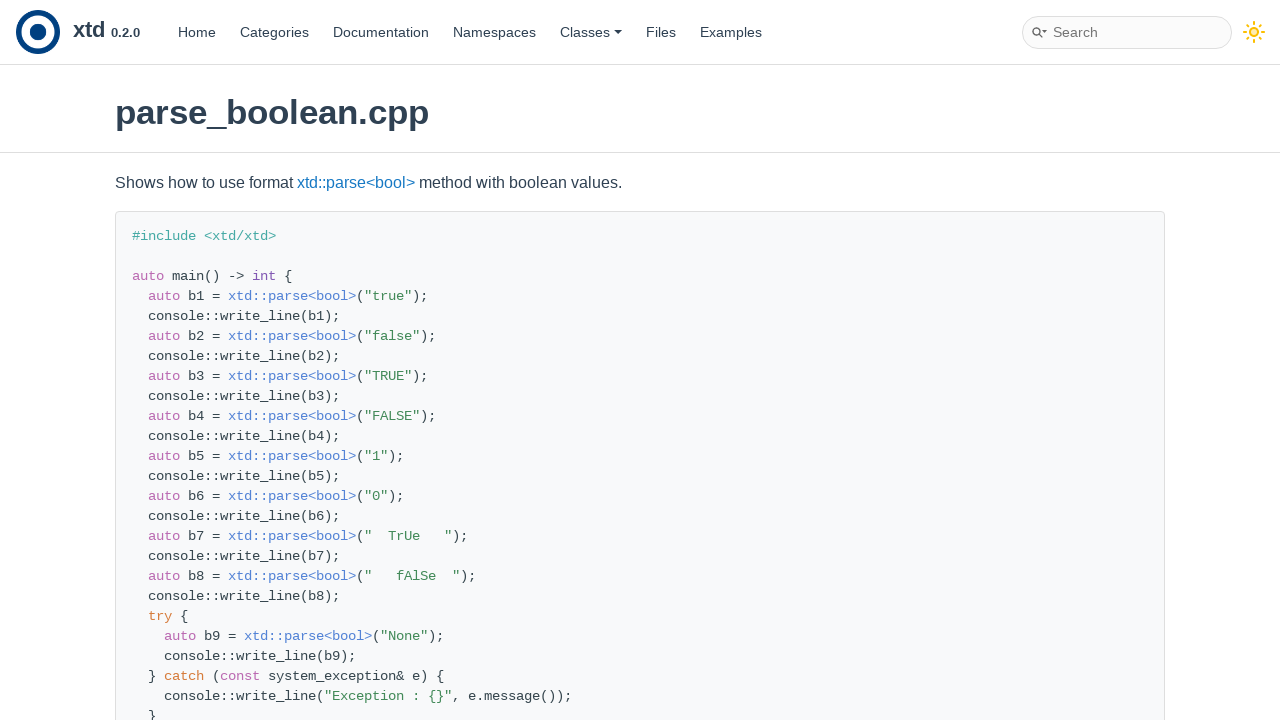

--- FILE ---
content_type: text/html; charset=utf-8
request_url: https://gammasoft71.github.io/xtd/reference_guides/latest/parse_boolean_8cpp-example.html
body_size: 1824
content:
<!DOCTYPE html PUBLIC "-//W3C//DTD XHTML 1.0 Transitional//EN" "http://www.w3.org/TR/xhtml1/DTD/xhtml1-transitional.dtd">
<html xmlns="http://www.w3.org/1999/xhtml">
	<head>
		<meta http-equiv="Content-Type" content="text/xhtml;charset=UTF-8"/>
		<meta http-equiv="X-UA-Compatible" content="IE=9"/>
		<title>xtd: parse_boolean.cpp</title>
    <link href="favicon.png" rel="shortcut icon" type="image/png"/>
		<link href="tabs.css" rel="stylesheet" type="text/css"/>
		<script type="text/javascript" src="jquery.js"></script>
		<script type="text/javascript" src="dynsections.js"></script>
		<link href="navtree.css" rel="stylesheet" type="text/css"/>
<script type="text/javascript" src="resize.js"></script>
<script type="text/javascript" src="cookie.js"></script>
		<link href="search/search.css" rel="stylesheet" type="text/css"/>
<script type="text/javascript" src="search/searchdata.js"></script>
<script type="text/javascript" src="search/search.js"></script>
		<link href="doxygen.css" rel="stylesheet" type="text/css" />
		<link href="doxygen-awesome.css" rel="stylesheet" type="text/css"/>
<link href="custom_images.css" rel="stylesheet" type="text/css"/>
    <script type="text/javascript" src="doxygen-awesome-darkmode-toggle.js"></script>
    <script type="text/javascript"> DoxygenAwesomeDarkModeToggle.init() </script>
	</head>
	<body>
  <div id="page_container">
	<div id="top"><!-- do not remove this div, it is closed by doxygen! -->
		<div id="titlearea">
      <table cellspacing="0" cellpadding="0" style="width: 100%;">
				<tbody>
					<tr>
						<td id="projectlogo">
						  <a href="https://gammasoft71.github.io/xtd/" target="_new">
						    <img alt="Logo" src="xtd_doxygen.png"/>
						  </a>
						</td>
						<td id="projectalign" style="padding-left: 0.5em; text-align: right;">
							<div id="projectname">xtd
								<span id="projectnumber">0.2.0</span>
							</div>
						</td>
					</tr>
				</tbody>
			</table>
		</div>
		<!-- end header part -->
<!-- Generated by Doxygen 1.13.2 -->
<script type="text/javascript">
/* @license magnet:?xt=urn:btih:d3d9a9a6595521f9666a5e94cc830dab83b65699&amp;dn=expat.txt MIT */
var searchBox = new SearchBox("searchBox", "search/",'.html');
/* @license-end */
</script>
<script type="text/javascript">
/* @license magnet:?xt=urn:btih:d3d9a9a6595521f9666a5e94cc830dab83b65699&amp;dn=expat.txt MIT */
$(function() { codefold.init(0); });
/* @license-end */
</script>
<script type="text/javascript" src="menudata.js"></script>
<script type="text/javascript" src="menu.js"></script>
<script type="text/javascript">
/* @license magnet:?xt=urn:btih:d3d9a9a6595521f9666a5e94cc830dab83b65699&amp;dn=expat.txt MIT */
$(function() {
  initMenu('',true,false,'search.php','Search',false);
  $(function() { init_search(); });
});
/* @license-end */
</script>
<div id="main-nav"></div>
</div><!-- top -->
<div id="doc-content">
<script type="text/javascript">
/* @license magnet:?xt=urn:btih:d3d9a9a6595521f9666a5e94cc830dab83b65699&amp;dn=expat.txt MIT */
$(function(){ initResizable(false); });
/* @license-end */
</script>
<!-- window showing the filter options -->
<div id="MSearchSelectWindow"
     onmouseover="return searchBox.OnSearchSelectShow()"
     onmouseout="return searchBox.OnSearchSelectHide()"
     onkeydown="return searchBox.OnSearchSelectKey(event)">
</div>

<!-- iframe showing the search results (closed by default) -->
<div id="MSearchResultsWindow">
<div id="MSearchResults">
<div class="SRPage">
<div id="SRIndex">
<div id="SRResults"></div>
<div class="SRStatus" id="Loading">Loading...</div>
<div class="SRStatus" id="Searching">Searching...</div>
<div class="SRStatus" id="NoMatches">No Matches</div>
</div>
</div>
</div>
</div>

<div class="header">
  <div class="headertitle"><div class="title">parse_boolean.cpp</div></div>
</div><!--header-->
<div class="contents">
<p>Shows how to use format <a class="el" href="group__xtd__core.html#ga46dbfc56869f6f4ce73f65568c49429c" title="Convert a string into a type.">xtd::parse&lt;bool&gt;</a> method with boolean values.</p>
<div class="fragment"><div class="line"><span class="preprocessor">#include &lt;xtd/xtd&gt;</span></div>
<div class="line"> </div>
<div class="line"><span class="keyword">auto</span> main() -&gt; <span class="keywordtype">int</span> {</div>
<div class="line">  <span class="keyword">auto</span> b1 = <a id="a0" name="a0"></a><a class="code hl_function" href="group__xtd__core.html#ga46dbfc56869f6f4ce73f65568c49429c">xtd::parse&lt;bool&gt;</a>(<span class="stringliteral">&quot;true&quot;</span>);</div>
<div class="line">  console::write_line(b1);</div>
<div class="line">  <span class="keyword">auto</span> b2 = <a class="code hl_function" href="group__xtd__core.html#ga46dbfc56869f6f4ce73f65568c49429c">xtd::parse&lt;bool&gt;</a>(<span class="stringliteral">&quot;false&quot;</span>);</div>
<div class="line">  console::write_line(b2);</div>
<div class="line">  <span class="keyword">auto</span> b3 = <a class="code hl_function" href="group__xtd__core.html#ga46dbfc56869f6f4ce73f65568c49429c">xtd::parse&lt;bool&gt;</a>(<span class="stringliteral">&quot;TRUE&quot;</span>);</div>
<div class="line">  console::write_line(b3);</div>
<div class="line">  <span class="keyword">auto</span> b4 = <a class="code hl_function" href="group__xtd__core.html#ga46dbfc56869f6f4ce73f65568c49429c">xtd::parse&lt;bool&gt;</a>(<span class="stringliteral">&quot;FALSE&quot;</span>);</div>
<div class="line">  console::write_line(b4);</div>
<div class="line">  <span class="keyword">auto</span> b5 = <a class="code hl_function" href="group__xtd__core.html#ga46dbfc56869f6f4ce73f65568c49429c">xtd::parse&lt;bool&gt;</a>(<span class="stringliteral">&quot;1&quot;</span>);</div>
<div class="line">  console::write_line(b5);</div>
<div class="line">  <span class="keyword">auto</span> b6 = <a class="code hl_function" href="group__xtd__core.html#ga46dbfc56869f6f4ce73f65568c49429c">xtd::parse&lt;bool&gt;</a>(<span class="stringliteral">&quot;0&quot;</span>);</div>
<div class="line">  console::write_line(b6);</div>
<div class="line">  <span class="keyword">auto</span> b7 = <a class="code hl_function" href="group__xtd__core.html#ga46dbfc56869f6f4ce73f65568c49429c">xtd::parse&lt;bool&gt;</a>(<span class="stringliteral">&quot;  TrUe   &quot;</span>);</div>
<div class="line">  console::write_line(b7);</div>
<div class="line">  <span class="keyword">auto</span> b8 = <a class="code hl_function" href="group__xtd__core.html#ga46dbfc56869f6f4ce73f65568c49429c">xtd::parse&lt;bool&gt;</a>(<span class="stringliteral">&quot;   fAlSe  &quot;</span>);</div>
<div class="line">  console::write_line(b8);</div>
<div class="line">  <span class="keywordflow">try</span> {</div>
<div class="line">    <span class="keyword">auto</span> b9 = <a class="code hl_function" href="group__xtd__core.html#ga46dbfc56869f6f4ce73f65568c49429c">xtd::parse&lt;bool&gt;</a>(<span class="stringliteral">&quot;None&quot;</span>);</div>
<div class="line">    console::write_line(b9);</div>
<div class="line">  } <span class="keywordflow">catch</span> (<span class="keyword">const</span> system_exception&amp; e) {</div>
<div class="line">    console::write_line(<span class="stringliteral">&quot;Exception : {}&quot;</span>, e.message());</div>
<div class="line">  }</div>
<div class="line">}</div>
<div class="line"> </div>
<div class="line"><span class="comment">// This code produces the following output :</span></div>
<div class="line"><span class="comment">//</span></div>
<div class="line"><span class="comment">// true</span></div>
<div class="line"><span class="comment">// false</span></div>
<div class="line"><span class="comment">// true</span></div>
<div class="line"><span class="comment">// false</span></div>
<div class="line"><span class="comment">// true</span></div>
<div class="line"><span class="comment">// false</span></div>
<div class="line"><span class="comment">// true</span></div>
<div class="line"><span class="comment">// false</span></div>
<div class="line"><span class="comment">// Exception : Invalid string format</span></div>
<div class="ttc" id="agroup__xtd__core_html_ga46dbfc56869f6f4ce73f65568c49429c"><div class="ttname"><a href="group__xtd__core.html#ga46dbfc56869f6f4ce73f65568c49429c">xtd::parse&lt; bool &gt;</a></div><div class="ttdeci">bool parse&lt; bool &gt;(const std::string &amp;str)</div><div class="ttdoc">Convert a string into a type.</div><div class="ttdef"><b>Definition</b> parse.hpp:370</div></div>
</div><!-- fragment --> </div><!-- contents -->
<!-- HTML footer for doxygen 1.9.1-->
<!-- start footer part -->
<hr class="footer"/><address class="footer"><small>
Generated on Mon Jan 26 2026 21:38:37 for xtd by <a href="https://gammasoft71.wixsite.com/gammasoft">Gammasoft</a>. All rights reserved.
</small></address>
</body>
</html>


--- FILE ---
content_type: application/javascript; charset=utf-8
request_url: https://gammasoft71.github.io/xtd/reference_guides/latest/doxygen-awesome-darkmode-toggle.js
body_size: 1987
content:
/**

Doxygen Awesome
https://github.com/jothepro/doxygen-awesome-css

MIT License

Copyright (c) 2021 - 2023 jothepro

Permission is hereby granted, free of charge, to any person obtaining a copy
of this software and associated documentation files (the "Software"), to deal
in the Software without restriction, including without limitation the rights
to use, copy, modify, merge, publish, distribute, sublicense, and/or sell
copies of the Software, and to permit persons to whom the Software is
furnished to do so, subject to the following conditions:

The above copyright notice and this permission notice shall be included in all
copies or substantial portions of the Software.

THE SOFTWARE IS PROVIDED "AS IS", WITHOUT WARRANTY OF ANY KIND, EXPRESS OR
IMPLIED, INCLUDING BUT NOT LIMITED TO THE WARRANTIES OF MERCHANTABILITY,
FITNESS FOR A PARTICULAR PURPOSE AND NONINFRINGEMENT. IN NO EVENT SHALL THE
AUTHORS OR COPYRIGHT HOLDERS BE LIABLE FOR ANY CLAIM, DAMAGES OR OTHER
LIABILITY, WHETHER IN AN ACTION OF CONTRACT, TORT OR OTHERWISE, ARISING FROM,
OUT OF OR IN CONNECTION WITH THE SOFTWARE OR THE USE OR OTHER DEALINGS IN THE
SOFTWARE.

*/

class DoxygenAwesomeDarkModeToggle extends HTMLElement {
    // SVG icons from https://fonts.google.com/icons
    // Licensed under the Apache 2.0 license:
    // https://www.apache.org/licenses/LICENSE-2.0.html
    static lightModeIcon = `<svg xmlns="http://www.w3.org/2000/svg" enable-background="new 0 0 24 24" height="24px" viewBox="0 0 24 24" width="24px" fill="#FCBF00"><rect fill="none" height="24" width="24"/><circle cx="12" cy="12" opacity=".3" r="3"/><path d="M12,9c1.65,0,3,1.35,3,3s-1.35,3-3,3s-3-1.35-3-3S10.35,9,12,9 M12,7c-2.76,0-5,2.24-5,5s2.24,5,5,5s5-2.24,5-5 S14.76,7,12,7L12,7z M2,13l2,0c0.55,0,1-0.45,1-1s-0.45-1-1-1l-2,0c-0.55,0-1,0.45-1,1S1.45,13,2,13z M20,13l2,0c0.55,0,1-0.45,1-1 s-0.45-1-1-1l-2,0c-0.55,0-1,0.45-1,1S19.45,13,20,13z M11,2v2c0,0.55,0.45,1,1,1s1-0.45,1-1V2c0-0.55-0.45-1-1-1S11,1.45,11,2z M11,20v2c0,0.55,0.45,1,1,1s1-0.45,1-1v-2c0-0.55-0.45-1-1-1C11.45,19,11,19.45,11,20z M5.99,4.58c-0.39-0.39-1.03-0.39-1.41,0 c-0.39,0.39-0.39,1.03,0,1.41l1.06,1.06c0.39,0.39,1.03,0.39,1.41,0s0.39-1.03,0-1.41L5.99,4.58z M18.36,16.95 c-0.39-0.39-1.03-0.39-1.41,0c-0.39,0.39-0.39,1.03,0,1.41l1.06,1.06c0.39,0.39,1.03,0.39,1.41,0c0.39-0.39,0.39-1.03,0-1.41 L18.36,16.95z M19.42,5.99c0.39-0.39,0.39-1.03,0-1.41c-0.39-0.39-1.03-0.39-1.41,0l-1.06,1.06c-0.39,0.39-0.39,1.03,0,1.41 s1.03,0.39,1.41,0L19.42,5.99z M7.05,18.36c0.39-0.39,0.39-1.03,0-1.41c-0.39-0.39-1.03-0.39-1.41,0l-1.06,1.06 c-0.39,0.39-0.39,1.03,0,1.41s1.03,0.39,1.41,0L7.05,18.36z"/></svg>`
    static darkModeIcon = `<svg xmlns="http://www.w3.org/2000/svg" enable-background="new 0 0 24 24" height="24px" viewBox="0 0 24 24" width="24px" fill="#FE9700"><rect fill="none" height="24" width="24"/><path d="M9.37,5.51C9.19,6.15,9.1,6.82,9.1,7.5c0,4.08,3.32,7.4,7.4,7.4c0.68,0,1.35-0.09,1.99-0.27 C17.45,17.19,14.93,19,12,19c-3.86,0-7-3.14-7-7C5,9.07,6.81,6.55,9.37,5.51z" opacity=".3"/><path d="M9.37,5.51C9.19,6.15,9.1,6.82,9.1,7.5c0,4.08,3.32,7.4,7.4,7.4c0.68,0,1.35-0.09,1.99-0.27C17.45,17.19,14.93,19,12,19 c-3.86,0-7-3.14-7-7C5,9.07,6.81,6.55,9.37,5.51z M12,3c-4.97,0-9,4.03-9,9s4.03,9,9,9s9-4.03,9-9c0-0.46-0.04-0.92-0.1-1.36 c-0.98,1.37-2.58,2.26-4.4,2.26c-2.98,0-5.4-2.42-5.4-5.4c0-1.81,0.89-3.42,2.26-4.4C12.92,3.04,12.46,3,12,3L12,3z"/></svg>`
    static title = "Toggle Light/Dark Mode"

    static prefersLightModeInDarkModeKey = "prefers-light-mode-in-dark-mode"
    static prefersDarkModeInLightModeKey = "prefers-dark-mode-in-light-mode"

    static _staticConstructor = function() {
        DoxygenAwesomeDarkModeToggle.enableDarkMode(DoxygenAwesomeDarkModeToggle.userPreference)
        // Update the color scheme when the browsers preference changes
        // without user interaction on the website.
        window.matchMedia('(prefers-color-scheme: dark)').addEventListener('change', event => {
            DoxygenAwesomeDarkModeToggle.onSystemPreferenceChanged()
        })
        // Update the color scheme when the tab is made visible again.
        // It is possible that the appearance was changed in another tab 
        // while this tab was in the background.
        document.addEventListener("visibilitychange", visibilityState => {
            if (document.visibilityState === 'visible') {
                DoxygenAwesomeDarkModeToggle.onSystemPreferenceChanged()
            }
        });
    }()

    static init() {
        $(function() {
            $(document).ready(function() {
                const toggleButton = document.createElement('doxygen-awesome-dark-mode-toggle')
                toggleButton.title = DoxygenAwesomeDarkModeToggle.title
                toggleButton.updateIcon()

                window.matchMedia('(prefers-color-scheme: dark)').addEventListener('change', event => {
                    toggleButton.updateIcon()
                })
                document.addEventListener("visibilitychange", visibilityState => {
                    if (document.visibilityState === 'visible') {
                        toggleButton.updateIcon()
                    }
                });

                $(document).ready(function(){
                    document.getElementById("MSearchBox").parentNode.appendChild(toggleButton)
                })
                $(window).resize(function(){
                    document.getElementById("MSearchBox").parentNode.appendChild(toggleButton)
                })
            })
        })
    }

    constructor() {
        super();
        this.onclick=this.toggleDarkMode
    }

    /**
     * @returns `true` for dark-mode, `false` for light-mode system preference
     */
    static get systemPreference() {
        return window.matchMedia('(prefers-color-scheme: dark)').matches
    }

    /**
     * @returns `true` for dark-mode, `false` for light-mode user preference
     */
    static get userPreference() {
        return (!DoxygenAwesomeDarkModeToggle.systemPreference && localStorage.getItem(DoxygenAwesomeDarkModeToggle.prefersDarkModeInLightModeKey)) || 
        (DoxygenAwesomeDarkModeToggle.systemPreference && !localStorage.getItem(DoxygenAwesomeDarkModeToggle.prefersLightModeInDarkModeKey))
    }

    static set userPreference(userPreference) {
        DoxygenAwesomeDarkModeToggle.darkModeEnabled = userPreference
        if(!userPreference) {
            if(DoxygenAwesomeDarkModeToggle.systemPreference) {
                localStorage.setItem(DoxygenAwesomeDarkModeToggle.prefersLightModeInDarkModeKey, true)
            } else {
                localStorage.removeItem(DoxygenAwesomeDarkModeToggle.prefersDarkModeInLightModeKey)
            }
        } else {
            if(!DoxygenAwesomeDarkModeToggle.systemPreference) {
                localStorage.setItem(DoxygenAwesomeDarkModeToggle.prefersDarkModeInLightModeKey, true)
            } else {
                localStorage.removeItem(DoxygenAwesomeDarkModeToggle.prefersLightModeInDarkModeKey)
            }
        }
        DoxygenAwesomeDarkModeToggle.onUserPreferenceChanged()
    }

    static enableDarkMode(enable) {
        if(enable) {
            DoxygenAwesomeDarkModeToggle.darkModeEnabled = true
            document.documentElement.classList.add("dark-mode")
            document.documentElement.classList.remove("light-mode")
        } else {
            DoxygenAwesomeDarkModeToggle.darkModeEnabled = false
            document.documentElement.classList.remove("dark-mode")
            document.documentElement.classList.add("light-mode")
        }
    }

    static onSystemPreferenceChanged() {
        DoxygenAwesomeDarkModeToggle.darkModeEnabled = DoxygenAwesomeDarkModeToggle.userPreference
        DoxygenAwesomeDarkModeToggle.enableDarkMode(DoxygenAwesomeDarkModeToggle.darkModeEnabled)
    }

    static onUserPreferenceChanged() {
        DoxygenAwesomeDarkModeToggle.enableDarkMode(DoxygenAwesomeDarkModeToggle.darkModeEnabled)
    }

    toggleDarkMode() {
        DoxygenAwesomeDarkModeToggle.userPreference = !DoxygenAwesomeDarkModeToggle.userPreference
        this.updateIcon()
    }

    updateIcon() {
        if(DoxygenAwesomeDarkModeToggle.darkModeEnabled) {
            this.innerHTML = DoxygenAwesomeDarkModeToggle.darkModeIcon
        } else {
            this.innerHTML = DoxygenAwesomeDarkModeToggle.lightModeIcon
        }
    }
}

customElements.define("doxygen-awesome-dark-mode-toggle", DoxygenAwesomeDarkModeToggle);
